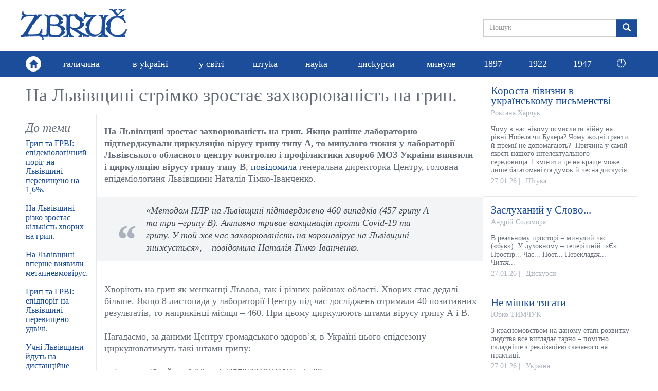

--- FILE ---
content_type: text/html; charset=utf-8
request_url: https://zbruc.eu/node/113883
body_size: 7745
content:
<!DOCTYPE html>
<html lang="uk" dir="ltr" prefix="content: http://purl.org/rss/1.0/modules/content/ dc: http://purl.org/dc/terms/ foaf: http://xmlns.com/foaf/0.1/ rdfs: http://www.w3.org/2000/01/rdf-schema# sioc: http://rdfs.org/sioc/ns# sioct: http://rdfs.org/sioc/types# skos: http://www.w3.org/2004/02/skos/core# xsd: http://www.w3.org/2001/XMLSchema#">
<head>
  <link rel="profile" href="http://www.w3.org/1999/xhtml/vocab" />
  <meta name="viewport" content="width=device-width, initial-scale=1.0">
  <meta http-equiv="Content-Type" content="text/html; charset=utf-8" />
<link rel="shortcut icon" href="https://zbruc.eu/sites/default/files/whitebgfavicon32x32.png" type="image/png" />
<script type="application/ld+json">{"@context":"http://schema.org","@type":"WebSite","name":"\u0417\u0431\u0440\u0443\u0447","alternateName":"Zbruc","url":"https://zbruc.eu/node/113883","logo":"https://zbruc.eu/sites/all/themes/new_zbruc/logo.png","address":{"@type":"PostalAddress"},"sameAs":["https://www.facebook.com/zbruc/",""]}</script>
<meta name="description" content="Лабораторно підтверджено циркуляцію вірусів грипу типу А і B" />
<meta name="generator" content="Drupal 7 (https://www.drupal.org)" />
<link rel="canonical" href="https://zbruc.eu/node/113883" />
<link rel="shortlink" href="https://zbruc.eu/node/113883" />
<meta property="fb:app_id" content="1789507551279449" />
<meta property="og:site_name" content="Збруч" />
<meta property="og:type" content="article" />
<meta property="og:url" content="https://zbruc.eu/node/113883" />
<meta property="og:title" content="На Львівщині стрімко зростає захворюваність на грип." />
<meta property="og:description" content="Лабораторно підтверджено циркуляцію вірусів грипу типу А і B" />
<meta property="og:updated_time" content="2022-11-28T12:46:36+02:00" />
<meta property="og:image" content="https://zbruc.eu/sites/default/files/article/topic/images/2022/11/gryp.jpeg" />
<meta property="og:image:secure_url" content="https://zbruc.eu/sites/default/files/article/topic/images/2022/11/gryp.jpeg" />
<meta property="og:locale" content="uk_UA" />
<meta property="article:publisher" content="zbruc" />
<meta property="article:published_time" content="2022-11-28T11:19:17+02:00" />
<meta property="article:modified_time" content="2022-11-28T12:46:36+02:00" />
  <title>На Львівщині стрімко зростає захворюваність на грип. | Збруч</title>
 
  <link type="text/css" rel="stylesheet" href="https://zbruc.eu/sites/default/files/css/css_lQaZfjVpwP_oGNqdtWCSpJT1EMqXdMiU84ekLLxQnc4.css" media="all" />
<link type="text/css" rel="stylesheet" href="https://zbruc.eu/sites/default/files/css/css_pQVd8uEGvIWA-_McLUzVhosfwFfR8J_Oiw21fFR1JNE.css" media="all" />
<link type="text/css" rel="stylesheet" href="https://zbruc.eu/sites/default/files/css/css_jxAiojkpaxK7NVeJUUcn8wQR_CyKgFyX9ozbBH_mma0.css" media="all" />
<link type="text/css" rel="stylesheet" href="https://cdn.jsdelivr.net/npm/bootstrap@3.3.7/dist/css/bootstrap.min.css" media="all" />
<link type="text/css" rel="stylesheet" href="https://cdn.jsdelivr.net/npm/@unicorn-fail/drupal-bootstrap-styles@0.0.2/dist/3.3.1/7.x-3.x/drupal-bootstrap.min.css" media="all" />
<link type="text/css" rel="stylesheet" href="https://zbruc.eu/sites/default/files/css/css_A43FQjR21E7MDh1_TBiTqZx7MxNyJcbpYzATRvkuLO8.css" media="all" />
  <!-- HTML5 element support for IE6-8 -->
  <!--[if lt IE 9]>
    <script src="https://cdn.jsdelivr.net/html5shiv/3.7.3/html5shiv-printshiv.min.js"></script>
  <![endif]-->

  <script src="//ajax.googleapis.com/ajax/libs/jquery/2.2.4/jquery.min.js"></script>
<script>window.jQuery || document.write("<script src='/sites/all/modules/jquery_update/replace/jquery/2.2/jquery.min.js'>\x3C/script>")</script>
<script src="https://zbruc.eu/sites/default/files/js/js_GOikDsJOX04Aww72M-XK1hkq4qiL_1XgGsRdkL0XlDo.js"></script>
<script src="https://zbruc.eu/sites/default/files/js/js_lzrT1E0fZqe76eC8hZJj7AJjzJOatpx3HbroHtsjXGA.js"></script>
<script src="https://cdn.jsdelivr.net/npm/bootstrap@3.3.7/dist/js/bootstrap.min.js"></script>
<script src="https://zbruc.eu/sites/default/files/js/js_3GbAPUJoZb78y-kT-SMZf2P1RZ3Oa5ghogTyg5WBq_w.js"></script>
<script src="https://zbruc.eu/sites/default/files/googleanalytics/js?t080j0"></script>
<script>window.dataLayer = window.dataLayer || [];function gtag(){dataLayer.push(arguments)};gtag("js", new Date());gtag("set", "developer_id.dMDhkMT", true);gtag("config", "UA-38756130-1", {"groups":"default","page_path":location.pathname + location.search + location.hash,"link_attribution":true});</script>
<script src="https://zbruc.eu/sites/default/files/js/js_xVQ_y40dn66HHarcXyyg54JdUTpOWXa1NxfHweY30AA.js"></script>
<script>jQuery.extend(Drupal.settings, {"basePath":"\/","pathPrefix":"","setHasJsCookie":0,"ajaxPageState":{"theme":"new_zbruc","theme_token":"kwtigdc9qBdujxu1hlwSElashElSNnBeJDE84rDZkFg","js":{"sites\/all\/themes\/bootstrap\/js\/bootstrap.js":1,"\/\/ajax.googleapis.com\/ajax\/libs\/jquery\/2.2.4\/jquery.min.js":1,"0":1,"misc\/jquery-extend-3.4.0.js":1,"misc\/jquery-html-prefilter-3.5.0-backport.js":1,"misc\/jquery.once.js":1,"misc\/drupal.js":1,"sites\/all\/modules\/jquery_update\/js\/jquery_browser.js":1,"sites\/all\/modules\/waypoints\/waypoints.min.js":1,"misc\/form-single-submit.js":1,"https:\/\/cdn.jsdelivr.net\/npm\/bootstrap@3.3.7\/dist\/js\/bootstrap.min.js":1,"public:\/\/languages\/uk_lDqzfpwbHg4onxhQiUcIyKApCn1uRyQ3pLVEWdDrK0s.js":1,"sites\/all\/modules\/google_analytics\/googleanalytics.js":1,"https:\/\/zbruc.eu\/sites\/default\/files\/googleanalytics\/js?t080j0":1,"1":1,"sites\/all\/themes\/new_zbruc\/js\/theme-script.js":1,"sites\/all\/themes\/new_zbruc\/js\/imagesloaded.pkgd.min.js":1},"css":{"modules\/system\/system.base.css":1,"sites\/all\/modules\/date\/date_repeat_field\/date_repeat_field.css":1,"modules\/field\/theme\/field.css":1,"modules\/node\/node.css":1,"sites\/all\/modules\/views\/css\/views.css":1,"sites\/all\/modules\/ckeditor\/css\/ckeditor.css":1,"sites\/all\/modules\/ctools\/css\/ctools.css":1,"sites\/all\/modules\/date\/date_api\/date.css":1,"https:\/\/cdn.jsdelivr.net\/npm\/bootstrap@3.3.7\/dist\/css\/bootstrap.min.css":1,"https:\/\/cdn.jsdelivr.net\/npm\/@unicorn-fail\/drupal-bootstrap-styles@0.0.2\/dist\/3.3.1\/7.x-3.x\/drupal-bootstrap.min.css":1,"sites\/all\/themes\/new_zbruc\/css\/style.css":1,"sites\/all\/themes\/new_zbruc\/css\/font-awesome.min.css":1}},"googleanalytics":{"account":["UA-38756130-1"],"trackOutbound":1,"trackMailto":1,"trackDownload":1,"trackDownloadExtensions":"7z|aac|arc|arj|asf|asx|avi|bin|csv|doc(x|m)?|dot(x|m)?|exe|flv|gif|gz|gzip|hqx|jar|jpe?g|js|mp(2|3|4|e?g)|mov(ie)?|msi|msp|pdf|phps|png|ppt(x|m)?|pot(x|m)?|pps(x|m)?|ppam|sld(x|m)?|thmx|qtm?|ra(m|r)?|sea|sit|tar|tgz|torrent|txt|wav|wma|wmv|wpd|xls(x|m|b)?|xlt(x|m)|xlam|xml|z|zip","trackUrlFragments":1},"urlIsAjaxTrusted":{"\/node\/113883":true},"bootstrap":{"anchorsFix":"0","anchorsSmoothScrolling":"0","formHasError":1,"popoverEnabled":1,"popoverOptions":{"animation":1,"html":0,"placement":"right","selector":"","trigger":"click","triggerAutoclose":1,"title":"","content":"","delay":0,"container":"body"},"tooltipEnabled":1,"tooltipOptions":{"animation":1,"html":0,"placement":"auto left","selector":"","trigger":"hover focus","delay":0,"container":"body"}}});</script>
</head>
<body class="html not-front not-logged-in no-sidebars page-node page-node- page-node-113883 node-type-article">

<div id="fb-root"></div>
<script async defer crossorigin="anonymous" src="https://connect.facebook.net/uk_UA/sdk.js#xfbml=1&version=v14.0&appId=1789507551279449&autoLogAppEvents=1" nonce="8ZkH56nS"></script>

	<div id="wrapper">
		<div class="inner-wrap">
			<div id="skip-link">
		    		<a href="#main-content" class="element-invisible element-focusable">Перейти до основного матеріалу</a>
			</div>
						<header id="header">
  <div class="header-topbar">
    <div class="container">
		 
		<a class="navbar-brand logo" href="/" title="Головна"> <img src="https://zbruc.eu/sites/all/themes/new_zbruc/logo.png" alt="Головна" /></a>
						<div class="col-sm-5 col-md-4 col-lg-3 pull-right nopadding">
              
            

  <form class="form-search content-search" action="/node/113883" method="post" id="search-block-form" accept-charset="UTF-8"><div><div>
      <h2 class="element-invisible">Пошукова форма</h2>
    
  <div class="input-group"><input title="Введіть терміни, які ви хочете знайти." placeholder="Пошук" class="form-control form-text" type="text" id="edit-search-block-form--2" name="search_block_form" value="" size="15" maxlength="128" /><span class="input-group-btn"><button type="submit" class="btn btn-primary"><span class="icon glyphicon glyphicon-search" aria-hidden="true"></span>
</button></span></div><div class="form-actions form-wrapper form-group" id="edit-actions"><button class="element-invisible btn btn-primary form-submit" type="submit" id="edit-submit" name="op" value="Пошук">Пошук</button>
</div><input type="hidden" name="form_build_id" value="form-PsXvj4RyHwuR28GxZaAnsKj1_QrruW1j3UdNEwMHqC8" />
<input type="hidden" name="form_id" value="search_block_form" />
</div>
</div></form>

	     
    		</div>
		</div>
		</div>
		        <nav class="navbar navbar-default" role="navigation">
        <div class="container">
			<div class="home-link"><a href="/"><span class="glyphicon glyphicon-home"></span></a></div>	  
						        <div id="navbar">
				<ul class="menu nav navbar-nav"><li class="first leaf"><a href="/halychyna">галичина</a></li>
<li class="leaf"><a href="/v_ukraini">в уkраїні</a></li>
<li class="leaf"><a href="/u_sviti">у світі</a></li>
<li class="leaf"><a href="/shtuka">штуkа</a></li>
<li class="leaf"><a href="/nauka">науkа</a></li>
<li class="leaf"><a href="/dyskursy">дисkурси</a></li>
<li class="leaf"><a href="/mynule">минуле</a></li>
<li class="leaf"><a href="/125_years_ago">1897</a></li>
<li class="leaf"><a href="/100_years_ago">1922</a></li>
<li class="leaf old_last"><a href="/75_years_ago">1947</a></li>
<li class="last leaf new_theme_only "><a href="/time-list">🕛</a></li>
</ul>				</div>
				  
        <button type="button" class="navbar-toggle" data-toggle="collapse" data-target="#navbar-collapse">
          <span class="sr-only">Toggle navigation</span>
          <span class="icon-bar"></span>
          <span class="icon-bar"></span>
          <span class="icon-bar"></span>
        </button>
       
    </div>

    </nav>
     </header>
<div id="content_section">
	<div class="container">
	    							<div class="tabs  "></div>
				
						    

  <div class="row nomargin">
	<div class="column_main col-xs-12 col-sm-8 col-md-9 nopadding">
		<div class="column_single">
				
				<div class="title">
					<h1>На Львівщині стрімко зростає захворюваність на грип.</h1>
					<div class="post-author"></div> 
				</div> 
						<div class="single-socials text-right">
							</div>
			<div class="single-top">
							</div>
			<div class="row">
				<div class="single-text col-xs-12 col-md-9 col-lg-10 pull-right">
				<div class="text">
					<p> </p>

<p><strong>На Львівщині зростає захворюваність на грип. Якщо раніше лабораторно підтверджували циркуляцію вірусу грипу типу А, то минулого тижня у лабораторії Львівського обласного центру контролю і профілактики хвороб МОЗ України виявили і циркуляцію вірусу грипу типу В</strong>, <a href="https://www.facebook.com/photo/?fbid=5575751462460989&amp;set=a.175344229168433" target="_blank">повідомила</a> генеральна директорка Центру, головна епідеміологиня Львівщини Наталія Тімко-Іванченко.</p>

<p> </p>

<blockquote>
<p>«Методом ПЛР на Львівщині підтверджено 460 випадків (457 грипу А та три –грипу В). Активно триває вакцинація проти Covid-19 та грипу. У той же час захворюваність на коронавірус на Львівщині знижується», – повідомила Наталія Тімко-Іванченко.</p>
</blockquote>

<p><br />
Хворіють на грип як мешканці Львова, так і різних районах області. Хворих стає дедалі більше. Якщо 8 листопада у лабораторії Центру під час досліджень отримали 40 позитивних результатів, то наприкінці місяця – 460. При цьому циркулюють штами вірусу грипу А і В.<br />
 </p>

<p>Нагадаємо, за даними Центру громадського здоров’я, в Україні цього епідсезону циркулюватимуть такі штами грипу:</p>

<p> </p>

<p>• вірус, подібний до A/Victoria/2570/2019(H1N1)pdm09;</p>

<p>• вірус, подібний до A/Darwin/9/2021 (H3N2);</p>

<p>• вірус, подібний до B/Austria/1359417/2021 (лінія B/Victoria);</p>

<p>• вірус, подібний до B/Phuket/3073/2013 (лінія B/Yamagata).</p>

<p><br />
 </p>
					<span  property="dc:date" datatype="xsd:dateTime" content="2022-11-28T11:14:00+02:00" class="date-display-single">28.11.2022</span>					<br />
				</div>
			</div>
			<div class="single-theme col-xs-12 col-md-3 col-lg-2">
				<h3>До теми</h3>
				
        
  
  
   
          <ul class="theme-list">          <li class="">

  
    <a href="/node/123409">Грип та ГРВІ: епідеміологічний поріг на Львівщині перевищено на 1,6%.</a>
</li>
          <li class="">

  
    <a href="/node/123148">На Львівщині різко зростає кількість хворих на грип.</a>
</li>
          <li class="">

  
    <a href="/node/120946">На Львівщині вперше виявили метапневмовірус.</a>
</li>
          <li class="">

  
    <a href="/node/120770">Грип та ГРВІ: епідпоріг на Львівщині перевищено удвічі.</a>
</li>
          <li class="">

  
    <a href="/node/120714">Учні Львівщини йдуть на дистанційне навчання. У Львові школи продовжують роботу очно. </a>
</li>
          <li class="">

  
    <a href="/node/120673">Грип та ГРВІ: епідпоріг на Львівщині перевищено на 20%.</a>
</li>
      </ul> 
 
  
  
  
  
  
			</div>
			<div class="single-comments col-xs-12 col-md-9 col-lg-10 pull-right">
									                                        <div class="fb-share-button" data-href="https://zbruc.eu/node/113883" data-layout="button_count" data-size="small"><a target="_blank" class="fb-xfbml-parse-ignore">Поширити</a></div>
										<div class="fb-comments" data-href="https://zbruc.eu/node/113883"  data-width="100%" data-numposts="10"></div>
                                        <div class="fb-page" data-href="https://www.facebook.com/zbruc/" data-tabs="" data-width="500" data-height="70" data-small-header="true" data-adapt-container-width="true" data-hide-cover="true" data-show-facepile="false"><blockquote cite="https://www.facebook.com/zbruc/" class="fb-xfbml-parse-ignore"><a href="https://www.facebook.com/zbruc/">Ð—Ð±Ñ€ÑƒÑ‡</a></blockquote></div>
								
			</div>
		</div>
		</div>
				</div>
			
				<div class="col-xs-12 col-sm-4 col-md-3 nopadding">
					<div class="sidebar_posts">
						
        
  
  
   
      
    

  
    <div class="post-item">
	<div class="item-inner">
		<div class="item-content">
			<a href="/node/123466">
				<div class="item-entry">
					<div class="item-title">Короста лівизни в українському письменстві</div>
					<div class="item-author">Роксана Харчук</div>
					<div class="item-excerpt">Чому в нас нікому осмислити війну на рівні Нобеля чи Букера? Чому жодні ґранти й премії не допомагають?  Причина у самій якості нашого інтелектуального середовища. І змінити це на краще може лише багатоманіття думок й чесна дискусія.
</div>
					<div class="item-meta"><span class="item-date"><span  property="dc:date" datatype="xsd:dateTime" content="2026-01-27T18:56:00+02:00" class="date-display-single">27.01.26</span></span> | <span class="item-city"></span> | <span class="item-cat">Штука</span></div>
				</div>
			</a>
		</div>
	</div>
</div>


    

  
    <div class="post-item">
	<div class="item-inner">
		<div class="item-content">
			<a href="/node/123456">
				<div class="item-entry">
					<div class="item-title">Заслуханий у Слово...</div>
					<div class="item-author">Андрій Содомора</div>
					<div class="item-excerpt">В реальному просторі – минулий час («був»). У духовному – теперішній: «Є». Простір... Час... Поет... Перекладач... Читач...
</div>
					<div class="item-meta"><span class="item-date"><span  property="dc:date" datatype="xsd:dateTime" content="2026-01-27T07:18:00+02:00" class="date-display-single">27.01.26</span></span> | <span class="item-city"></span> | <span class="item-cat">Дискурси</span></div>
				</div>
			</a>
		</div>
	</div>
</div>


    

  
    <div class="post-item">
	<div class="item-inner">
		<div class="item-content">
			<a href="/node/123465">
				<div class="item-entry">
					<div class="item-title">Не мішки тягати</div>
					<div class="item-author">Юрко ТИМЧУК</div>
					<div class="item-excerpt">З красномовством на даному етапі розвитку людства все виглядає гарно – помітно складніше з реалізацією сказаного на практиці.
</div>
					<div class="item-meta"><span class="item-date"><span  property="dc:date" datatype="xsd:dateTime" content="2026-01-27T00:40:00+02:00" class="date-display-single">27.01.26</span></span> | <span class="item-city"></span> | <span class="item-cat">Україна</span></div>
				</div>
			</a>
		</div>
	</div>
</div>


    

  
    <div class="post-item">
	<div class="item-inner">
		<div class="item-content">
			<a href="/node/123452">
				<div class="item-entry">
					<div class="item-title">Собі самому на 65ь</div>
					<div class="item-author">Олександр Ірванець</div>
					<div class="item-excerpt">Святкуєш вже щодня 

Прихід нового дня.

На схилі своїх літ ти – одинокий лижник.

Позаду є лижня. 

Попереду – фігня… 
</div>
					<div class="item-meta"><span class="item-date"><span  property="dc:date" datatype="xsd:dateTime" content="2026-01-26T11:14:00+02:00" class="date-display-single">26.01.26</span></span> | <span class="item-city"></span> | <span class="item-cat">Дискурси</span></div>
				</div>
			</a>
		</div>
	</div>
</div>


    

  
    <div class="post-item">
	<div class="item-inner">
		<div class="item-content">
			<a href="/node/123446">
				<div class="item-entry">
					<div class="item-title">Герой Давосу</div>
					<div class="item-author">Віталій Портников</div>
					<div class="item-excerpt">Марк Карні окреслив для нас достатньо просту і зрозумілу перспективу: якщо рано чи пізно ми не будемо в Європі, тоді рано чи пізно ми будемо в Росії.
</div>
					<div class="item-meta"><span class="item-date"><span  property="dc:date" datatype="xsd:dateTime" content="2026-01-25T08:11:00+02:00" class="date-display-single">25.01.26</span></span> | <span class="item-city"></span> | <span class="item-cat">Дискурси</span></div>
				</div>
			</a>
		</div>
	</div>
</div>


    

  
    <div class="post-item">
	<div class="item-inner">
		<div class="item-content">
			<a href="/node/123444">
				<div class="item-entry">
					<div class="item-title">Навіть у хатку синього дощу</div>
					<div class="item-author">Василь МАХНО</div>
					<div class="item-excerpt">А вершники штурмують дім і сад,

а садівник уперто тне і садить:

бо кожен сам, бо кожен собі сам,

бо кожен садівник у тому саді.
</div>
					<div class="item-meta"><span class="item-date"><span  property="dc:date" datatype="xsd:dateTime" content="2026-01-24T10:59:00+02:00" class="date-display-single">24.01.26</span></span> | <span class="item-city"></span> | <span class="item-cat">Дискурси</span></div>
				</div>
			</a>
		</div>
	</div>
</div>


    

  
    <div class="post-item">
	<div class="item-inner">
		<div class="item-content">
			<a href="/node/123437">
				<div class="item-entry">
					<div class="item-title">Рік Трампа і доля НАТО</div>
					<div class="item-author">Петро ГЛАДІЄВСЬКИЙ</div>
					<div class="item-excerpt">За один рік другої президентської каденції Дональд Трамп вже встиг безпрецедентним чином поруйнувати світовий порядок, встановлений після Другої світової війни. 
</div>
					<div class="item-meta"><span class="item-date"><span  property="dc:date" datatype="xsd:dateTime" content="2026-01-23T19:06:00+02:00" class="date-display-single">23.01.26</span></span> | <span class="item-city"></span> | <span class="item-cat">У світі</span></div>
				</div>
			</a>
		</div>
	</div>
</div>


    

  
    <div class="post-item">
	<div class="item-inner">
		<div class="item-content">
			<a href="/node/123431">
				<div class="item-entry">
					<div class="item-title">Веселішої нема</div>
					<div class="item-author">Олександр БОЙЧЕНКО</div>
					<div class="item-excerpt">Я в ці сніги й морози стояв на сільському цвинтарі, дивився на замерзлий став, згадував давні веселі зими і думав, наскільки ця зима, зовні така на них схожа, від тих зим відрізняється
</div>
					<div class="item-meta"><span class="item-date"><span  property="dc:date" datatype="xsd:dateTime" content="2026-01-23T18:38:00+02:00" class="date-display-single">23.01.26</span></span> | <span class="item-city"></span> | <span class="item-cat">Дискурси</span></div>
				</div>
			</a>
		</div>
	</div>
</div>

 
 
  
  
  
  
  
	
						
						
					</div>
				</div>		
			</div>	

				

		
    </div>
</div><!-- end wrapper -->
            <footer class="bottom-footer">
                <div class="container">
                    <a class="navbar-brand footer-logo" href="#"><img src="/sites/default/files/logo/footer-logo.png"></a>
                    <div class="footer-info nopadding col-sm-5">
                        <p>© 2026 zbruc.eu</p>
                        <p>Передрук та інше використання матеріалів, що розміщені на сайті, дозволяється за умови посилання на zbruc.eu.</p>
                    </div>
                    <ul class="footer-socials">
                        <li><a href="https://www.facebook.com/zbruc" target="_blank"><i class="fa fa-facebook"></i></a></li>
                    </ul>
                </div>

			</footer>
			<script src="https://zbruc.eu/sites/default/files/js/js_MRdvkC2u4oGsp5wVxBG1pGV5NrCPW3mssHxIn6G9tGE.js"></script>
       		</div>
	</div>
</body>
</html>
